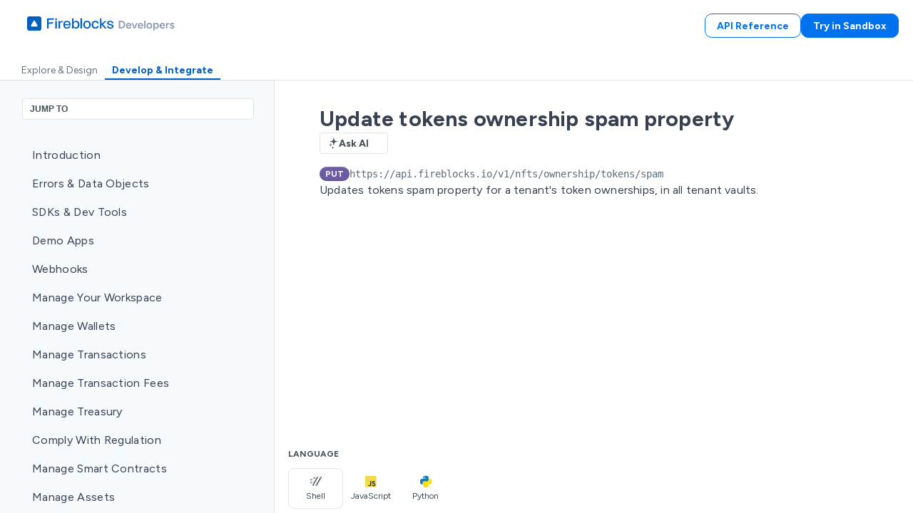

--- FILE ---
content_type: image/svg+xml
request_url: https://files.readme.io/f10b4d8092ad7e8ea7ee7e7b76f3e53f5d4b4dab122066eaf6496672f12dbed7-Fireblocks_dev_logo.svg
body_size: 5518
content:
<svg width="207" height="24" viewBox="0 0 207 24" fill="none" xmlns="http://www.w3.org/2000/svg"><path d="M17.0833 1H2.91667C1.30625 1 0 2.30625 0 3.91667V18.0833C0 19.6938 1.30625 21 2.91667 21H17.0833C18.6938 21 20 19.6938 20 18.0833V3.91667C20 2.30625 18.6938 1 17.0833 1ZM13.6521 15.1667H6.34792C5.54167 15.1667 5.04167 14.2917 5.45 13.5979L9.11875 7.35C9.52292 6.6625 10.5167 6.66458 10.9167 7.35417L14.5521 13.6021C14.9562 14.2958 14.4542 15.1667 13.6521 15.1667Z" fill="#005EC2"/><path d="M55.9256 7.14514C52.6672 7.14514 50.8342 9.14323 50.8342 12.6879C50.8342 16.2327 52.6672 18.2266 55.9256 18.2266C58.3458 18.2266 60.16 17.1962 60.7327 14.9222C60.7787 14.7383 60.6365 14.5585 60.4505 14.5585H59.0042C58.8684 14.5585 58.7513 14.6505 58.7221 14.7822C58.5987 15.3089 58.0783 16.5963 55.9256 16.5963C54.3518 16.5963 53.2273 15.5659 52.918 13.7372C52.8887 13.5595 53.0267 13.3965 53.2064 13.3965H60.7264C60.8873 13.3965 61.0169 13.2669 61.0169 13.106V12.7883C61.0169 9.16413 59.184 7.14514 55.9256 7.14514ZM58.6698 11.8916H53.2043C53.0246 11.8916 52.8866 11.7307 52.9159 11.5551C53.2064 9.79114 54.2786 8.79837 55.9486 8.79837C57.6185 8.79837 58.6698 9.79114 58.9582 11.5551C58.9875 11.7328 58.8495 11.8916 58.6698 11.8916Z" fill="#005EC2"/><path d="M50.1952 7.40612H49.0959C48.0968 7.40612 47.1751 7.93908 46.6756 8.80436C46.5377 9.04681 46.1677 8.94649 46.1677 8.66851V7.6841C46.1677 7.52316 46.0381 7.39358 45.8772 7.39358H44.2783C44.1174 7.39358 43.9878 7.52316 43.9878 7.6841V17.6912C43.9878 17.8522 44.1174 17.9818 44.2783 17.9818H45.8772C46.0381 17.9818 46.1677 17.8522 46.1677 17.6912V11.4587C46.1677 10.2569 47.1417 9.28298 48.3414 9.28298H49.424C49.5222 9.28298 49.6121 9.22864 49.6602 9.14504L50.4335 7.81577C50.5401 7.63394 50.4084 7.40821 50.1973 7.40821L50.1952 7.40612Z" fill="#005EC2"/><path d="M41.353 7.38946H39.8147C39.6542 7.38946 39.5242 7.51953 39.5242 7.67998V17.6913C39.5242 17.8518 39.6542 17.9818 39.8147 17.9818H41.353C41.5134 17.9818 41.6435 17.8518 41.6435 17.6913V7.67998C41.6435 7.51953 41.5134 7.38946 41.353 7.38946Z" fill="#005EC2"/><path d="M41.4221 3.76951H39.7417C39.572 3.76951 39.4345 3.90707 39.4345 4.07675V5.86374C39.4345 6.03343 39.572 6.17098 39.7417 6.17098H41.4221C41.5918 6.17098 41.7294 6.03343 41.7294 5.86374V4.07675C41.7294 3.90707 41.5918 3.76951 41.4221 3.76951Z" fill="#005EC2"/><path d="M37.4993 3.76932H28.2905C28.1296 3.76932 28 3.8989 28 4.05983V17.6869C28 17.8479 28.1296 17.9775 28.2905 17.9775H29.9061C30.0671 17.9775 30.1966 17.8479 30.1966 17.6869V11.4398C30.1966 11.2893 30.32 11.1681 30.4683 11.1681L35.6057 11.1597C35.6935 11.1597 35.775 11.1221 35.8293 11.0531L36.5755 9.76148C36.7322 9.57129 36.5964 9.28495 36.3518 9.28495H31.8979C31.6743 9.28495 31.4611 9.36647 31.2918 9.51695C31.0912 9.69669 30.8257 9.93287 30.7024 10.0436C30.506 10.2171 30.1987 10.0771 30.1987 9.81583V6.03284C30.1987 5.87191 30.3283 5.74232 30.4892 5.74232H36.7113C36.8095 5.74232 36.8994 5.69007 36.9475 5.60647L37.7313 4.2354C37.8776 4.0452 37.7417 3.76723 37.4993 3.76723V3.76932Z" fill="#005EC2"/><path d="M100.129 14.2137H98.6049C98.4711 14.2137 98.3582 14.3036 98.3248 14.431C98.0029 15.7018 97.0541 16.4145 95.7039 16.4145C93.7894 16.4145 92.6461 15.0894 92.6461 12.6859C92.6461 10.2823 93.7664 8.95721 95.7039 8.95721C97.6414 8.95721 98.166 10.322 98.306 10.8612C98.3394 10.9867 98.4565 11.0765 98.5861 11.0765H100.122C100.306 11.0765 100.444 10.9072 100.411 10.7275C99.9571 8.42216 98.26 7.14514 95.6224 7.14514C92.3431 7.14514 90.531 9.14114 90.531 12.6838C90.531 16.2264 92.3452 18.2224 95.6224 18.2224C98.2663 18.2224 99.9822 16.9057 100.417 14.5565C100.45 14.3767 100.31 14.2116 100.129 14.2116V14.2137Z" fill="#005EC2"/><path d="M106.551 12.3095C106.445 12.1903 106.453 12.0085 106.57 11.9019L111.039 7.82212C111.208 7.66954 111.099 7.38948 110.869 7.38948H108.957C108.886 7.38948 108.815 7.41665 108.76 7.46472L104.718 11.1578C104.582 11.2832 104.363 11.185 104.363 11.0011V4.05794C104.363 3.89701 104.235 3.76951 104.075 3.76951H102.532C102.371 3.76951 102.244 3.89701 102.244 4.05794V17.6934C102.244 17.8543 102.371 17.9818 102.532 17.9818H104.075C104.235 17.9818 104.363 17.8543 104.363 17.6934V13.2876C104.363 13.0911 104.605 12.9992 104.735 13.1455L108.942 17.8857C108.997 17.9463 109.076 17.9839 109.158 17.9839H111.097C111.312 17.9839 111.425 17.7289 111.281 17.568L106.549 12.3095H106.551Z" fill="#005EC2"/><path d="M117.012 11.7327C114.812 11.3231 114.304 11.0367 114.304 10.161C114.304 9.28529 115.219 8.73561 116.362 8.73561C118.369 8.73561 118.735 9.90812 118.797 10.439C118.814 10.5853 118.942 10.6919 119.086 10.6919H120.559C120.731 10.6919 120.864 10.5456 120.85 10.3763C120.687 8.34686 119.096 7.14926 116.362 7.14926C113.917 7.14926 112.228 8.33014 112.228 10.2467C112.228 11.8749 113.085 12.9345 116.383 13.4863C118.666 13.8541 118.969 14.2387 118.969 15.1374C118.969 16.1365 118.093 16.6443 116.668 16.6443C114.502 16.6464 114.151 15.3527 114.103 14.7758C114.093 14.6233 113.967 14.5062 113.813 14.5062H112.325C112.155 14.5062 112.019 14.6504 112.034 14.8197C112.199 17.2045 114.066 18.2328 116.624 18.2328C119.182 18.2328 121.084 17.0916 121.084 15.0162C121.084 13.225 120.187 12.3493 117.01 11.7369L117.012 11.7327Z" fill="#005EC2"/><path d="M76.6685 3.76951H75.1302C74.9698 3.76951 74.8397 3.89958 74.8397 4.06003V17.6892C74.8397 17.8497 74.9698 17.9797 75.1302 17.9797H76.6685C76.8289 17.9797 76.959 17.8497 76.959 17.6892V4.06003C76.959 3.89958 76.8289 3.76951 76.6685 3.76951Z" fill="#005EC2"/><path d="M84.01 7.14514C80.7307 7.14514 78.7744 9.5278 78.7744 12.6838C78.7744 15.8397 80.7307 18.2224 84.01 18.2224C87.2893 18.2224 89.2456 15.8397 89.2456 12.6838C89.2456 9.5278 87.2893 7.14514 84.01 7.14514ZM84.01 16.4939C81.9116 16.4939 80.9334 14.8846 80.9334 12.6838C80.9334 10.4829 81.9095 8.87361 84.01 8.87361C86.1105 8.87361 87.0865 10.4829 87.0865 12.6838C87.0865 14.8846 86.1105 16.4939 84.01 16.4939Z" fill="#005EC2"/><path d="M68.6964 7.16395C67.2668 7.16604 66.1151 7.70736 65.4359 8.65206C65.3209 8.80882 65.0722 8.72522 65.0722 8.53293V4.06232C65.0722 3.90139 64.9426 3.7718 64.7817 3.7718H63.2455C63.0846 3.7718 62.955 3.90139 62.955 4.06232V17.6894C62.955 17.8504 63.0846 17.9799 63.2455 17.9799H64.7002C64.8611 17.9799 64.9907 17.8504 64.9907 17.6894V16.5483C64.9907 16.3581 65.2373 16.2933 65.3397 16.4521C66.0232 17.5285 67.1978 18.2057 68.6566 18.2057C71.5493 18.2057 73.3195 16.1679 73.3195 12.6859C73.3195 9.20384 71.5284 7.16604 68.6964 7.16604V7.16395ZM68.107 16.4542C66.2113 16.4542 65.091 15.0079 65.091 12.6859C65.091 10.3638 66.2113 8.8966 68.107 8.8966C70.0026 8.8966 71.1647 10.3617 71.1647 12.6859C71.1647 15.01 70.0235 16.4542 68.107 16.4542Z" fill="#005EC2"/><path d="M203.269 18.1866C202.751 18.1866 202.274 18.1088 201.839 17.9534C201.403 17.7979 201.03 17.5803 200.719 17.3004C200.408 17.0102 200.17 16.6734 200.004 16.2899L201.512 15.6214C201.668 15.9116 201.896 16.1552 202.196 16.3521C202.507 16.549 202.849 16.6475 203.222 16.6475C203.626 16.6475 203.948 16.5801 204.186 16.4454C204.435 16.3003 204.559 16.1034 204.559 15.8546C204.559 15.6163 204.466 15.4349 204.279 15.3105C204.093 15.1758 203.828 15.067 203.486 14.9841L202.756 14.782C202.02 14.5954 201.445 14.3 201.03 13.8958C200.616 13.4813 200.408 13.0097 200.408 12.4811C200.408 11.7038 200.657 11.1027 201.154 10.6778C201.662 10.2528 202.388 10.0404 203.331 10.0404C203.808 10.0404 204.243 10.1129 204.637 10.258C205.041 10.3928 205.388 10.5897 205.678 10.8488C205.969 11.0975 206.171 11.3929 206.285 11.7349L204.839 12.3878C204.735 12.1287 204.538 11.9318 204.248 11.7971C203.958 11.652 203.637 11.5794 203.284 11.5794C202.932 11.5794 202.657 11.6572 202.46 11.8126C202.263 11.9577 202.165 12.165 202.165 12.4345C202.165 12.5899 202.253 12.735 202.429 12.8698C202.605 12.9941 202.859 13.0978 203.191 13.1807L204.108 13.3983C204.616 13.5227 205.031 13.7196 205.352 13.9891C205.673 14.2482 205.912 14.5436 206.067 14.8752C206.223 15.1965 206.3 15.523 206.3 15.8546C206.3 16.321 206.166 16.7304 205.896 17.0828C205.637 17.4352 205.279 17.7098 204.823 17.9067C204.367 18.0933 203.849 18.1866 203.269 18.1866Z" fill="#8A97B1"/><path d="M195.927 13.8647C195.927 13.0252 196.087 12.336 196.409 11.7971C196.73 11.2582 197.144 10.8591 197.652 10.6C198.17 10.3306 198.709 10.1958 199.269 10.1958V11.8593C198.792 11.8593 198.341 11.9266 197.917 12.0614C197.502 12.1857 197.165 12.393 196.906 12.6832C196.647 12.9734 196.517 13.3569 196.517 13.8336L195.927 13.8647ZM194.776 18V10.2269H196.517V18H194.776Z" fill="#8A97B1"/><path d="M189.665 18.1866C188.908 18.1866 188.235 18.0156 187.644 17.6735C187.064 17.3212 186.602 16.8392 186.26 16.2277C185.929 15.6163 185.763 14.9115 185.763 14.1135C185.763 13.3154 185.934 12.6107 186.276 11.9992C186.618 11.3877 187.084 10.911 187.675 10.5689C188.276 10.2166 188.96 10.0404 189.727 10.0404C190.421 10.0404 191.049 10.2217 191.608 10.5845C192.168 10.9369 192.608 11.4499 192.93 12.1236C193.261 12.7972 193.427 13.6004 193.427 14.5332H187.317L187.551 14.3156C187.551 14.7923 187.654 15.2069 187.862 15.5593C188.069 15.9013 188.343 16.1656 188.685 16.3521C189.028 16.5387 189.406 16.6319 189.82 16.6319C190.297 16.6319 190.691 16.5283 191.002 16.321C191.313 16.1034 191.556 15.8235 191.733 15.4815L193.272 16.1345C193.054 16.549 192.774 16.9118 192.432 17.2227C192.1 17.5336 191.701 17.772 191.235 17.9378C190.779 18.1036 190.256 18.1866 189.665 18.1866ZM187.659 13.4139L187.411 13.1962H191.795L191.562 13.4139C191.562 12.989 191.468 12.6418 191.282 12.3723C191.095 12.0925 190.857 11.8852 190.567 11.7505C190.287 11.6054 189.991 11.5328 189.68 11.5328C189.37 11.5328 189.059 11.6054 188.748 11.7505C188.437 11.8852 188.178 12.0925 187.97 12.3723C187.763 12.6418 187.659 12.989 187.659 13.4139Z" fill="#8A97B1"/><path d="M176.984 21.1092V10.2269H178.617L178.725 11.6572V21.1092H176.984ZM181.182 18.1866C180.529 18.1866 179.964 18.0207 179.487 17.6891C179.021 17.3471 178.663 16.8703 178.414 16.2588C178.166 15.6474 178.041 14.9322 178.041 14.1135C178.041 13.2843 178.166 12.5692 178.414 11.9681C178.663 11.3566 179.021 10.885 179.487 10.5534C179.964 10.2114 180.529 10.0404 181.182 10.0404C181.886 10.0404 182.498 10.2114 183.016 10.5534C183.545 10.885 183.954 11.3566 184.244 11.9681C184.545 12.5692 184.695 13.2843 184.695 14.1135C184.695 14.9322 184.545 15.6474 184.244 16.2588C183.954 16.8703 183.545 17.3471 183.016 17.6891C182.498 18.0207 181.886 18.1866 181.182 18.1866ZM180.746 16.6009C181.161 16.6009 181.529 16.4972 181.85 16.2899C182.171 16.0723 182.425 15.7769 182.612 15.4038C182.809 15.0307 182.907 14.6006 182.907 14.1135C182.907 13.6264 182.814 13.1962 182.627 12.8231C182.451 12.45 182.203 12.1598 181.881 11.9526C181.56 11.7453 181.187 11.6416 180.762 11.6416C180.368 11.6416 180.016 11.7453 179.705 11.9526C179.394 12.1598 179.15 12.45 178.974 12.8231C178.808 13.1962 178.725 13.6264 178.725 14.1135C178.725 14.6006 178.808 15.0307 178.974 15.4038C179.15 15.7769 179.389 16.0723 179.689 16.2899C180 16.4972 180.353 16.6009 180.746 16.6009Z" fill="#8A97B1"/><path d="M171.433 18.1866C170.656 18.1866 169.962 18.0156 169.35 17.6735C168.749 17.3212 168.278 16.8392 167.936 16.2277C167.593 15.6163 167.422 14.9115 167.422 14.1135C167.422 13.3154 167.588 12.6107 167.92 11.9992C168.262 11.3877 168.734 10.911 169.335 10.5689C169.936 10.2166 170.625 10.0404 171.402 10.0404C172.18 10.0404 172.869 10.2166 173.47 10.5689C174.071 10.911 174.537 11.3877 174.869 11.9992C175.211 12.6107 175.382 13.3154 175.382 14.1135C175.382 14.9115 175.216 15.6163 174.885 16.2277C174.553 16.8392 174.087 17.3212 173.485 17.6735C172.884 18.0156 172.2 18.1866 171.433 18.1866ZM171.433 16.5853C171.858 16.5853 172.237 16.4817 172.568 16.2744C172.9 16.0567 173.159 15.7665 173.346 15.4038C173.532 15.0307 173.625 14.6006 173.625 14.1135C173.625 13.6264 173.527 13.2014 173.33 12.8387C173.143 12.4656 172.884 12.1754 172.553 11.9681C172.221 11.7505 171.838 11.6416 171.402 11.6416C170.967 11.6416 170.584 11.7453 170.252 11.9526C169.92 12.1598 169.661 12.45 169.475 12.8231C169.288 13.1962 169.195 13.6264 169.195 14.1135C169.195 14.6006 169.288 15.0307 169.475 15.4038C169.671 15.7665 169.936 16.0567 170.267 16.2744C170.609 16.4817 170.998 16.5853 171.433 16.5853Z" fill="#8A97B1"/><path d="M164.168 18V7.11769H165.909V18H164.168Z" fill="#8A97B1"/><path d="M159.057 18.1866C158.3 18.1866 157.627 18.0156 157.036 17.6735C156.456 17.3212 155.994 16.8392 155.652 16.2277C155.321 15.6163 155.155 14.9115 155.155 14.1135C155.155 13.3154 155.326 12.6107 155.668 11.9992C156.01 11.3877 156.476 10.911 157.067 10.5689C157.668 10.2166 158.352 10.0404 159.119 10.0404C159.814 10.0404 160.441 10.2217 161 10.5845C161.56 10.9369 162 11.4499 162.322 12.1236C162.653 12.7972 162.819 13.6004 162.819 14.5332H156.709L156.943 14.3156C156.943 14.7923 157.046 15.2069 157.254 15.5593C157.461 15.9013 157.736 16.1656 158.078 16.3521C158.42 16.5387 158.798 16.6319 159.212 16.6319C159.689 16.6319 160.083 16.5283 160.394 16.321C160.705 16.1034 160.948 15.8235 161.125 15.4815L162.664 16.1345C162.446 16.549 162.166 16.9118 161.824 17.2227C161.493 17.5336 161.093 17.772 160.627 17.9378C160.171 18.1036 159.648 18.1866 159.057 18.1866ZM157.051 13.4139L156.803 13.1962H161.187L160.954 13.4139C160.954 12.989 160.86 12.6418 160.674 12.3723C160.487 12.0925 160.249 11.8852 159.959 11.7505C159.679 11.6054 159.383 11.5328 159.072 11.5328C158.762 11.5328 158.451 11.6054 158.14 11.7505C157.829 11.8852 157.57 12.0925 157.362 12.3723C157.155 12.6418 157.051 12.989 157.051 13.4139Z" fill="#8A97B1"/><path d="M149.864 18L152.896 10.2269H154.699L151.497 18H149.864ZM149.74 18L146.522 10.2269H148.31L151.357 18H149.74Z" fill="#8A97B1"/><path d="M142.538 18.1866C141.782 18.1866 141.108 18.0156 140.517 17.6735C139.937 17.3212 139.476 16.8392 139.134 16.2277C138.802 15.6163 138.636 14.9115 138.636 14.1135C138.636 13.3154 138.807 12.6107 139.149 11.9992C139.491 11.3877 139.958 10.911 140.549 10.5689C141.15 10.2166 141.834 10.0404 142.601 10.0404C143.295 10.0404 143.922 10.2217 144.482 10.5845C145.041 10.9369 145.482 11.4499 145.803 12.1236C146.135 12.7972 146.301 13.6004 146.301 14.5332H140.191L140.424 14.3156C140.424 14.7923 140.528 15.2069 140.735 15.5593C140.942 15.9013 141.217 16.1656 141.559 16.3521C141.901 16.5387 142.279 16.6319 142.694 16.6319C143.171 16.6319 143.564 16.5283 143.875 16.321C144.186 16.1034 144.43 15.8235 144.606 15.4815L146.145 16.1345C145.927 16.549 145.648 16.9118 145.306 17.2227C144.974 17.5336 144.575 17.772 144.109 17.9378C143.653 18.1036 143.129 18.1866 142.538 18.1866ZM140.533 13.4139L140.284 13.1962H144.668L144.435 13.4139C144.435 12.989 144.342 12.6418 144.155 12.3723C143.969 12.0925 143.73 11.8852 143.44 11.7505C143.16 11.6054 142.865 11.5328 142.554 11.5328C142.243 11.5328 141.932 11.6054 141.621 11.7505C141.31 11.8852 141.051 12.0925 140.844 12.3723C140.637 12.6418 140.533 12.989 140.533 13.4139Z" fill="#8A97B1"/><path d="M128.573 18V7.11769H131.993C133.061 7.11769 134.004 7.35088 134.823 7.81727C135.652 8.27329 136.3 8.91068 136.766 9.72945C137.243 10.5482 137.481 11.4913 137.481 12.5588C137.481 13.616 137.243 14.5539 136.766 15.3727C136.3 16.1915 135.652 16.834 134.823 17.3004C134.004 17.7668 133.061 18 131.993 18H128.573ZM130.376 16.321H131.993C132.501 16.321 132.978 16.2277 133.424 16.0412C133.869 15.8443 134.258 15.5748 134.589 15.2328C134.921 14.8908 135.18 14.4918 135.367 14.0357C135.553 13.5797 135.647 13.0874 135.647 12.5588C135.647 12.0303 135.553 11.538 135.367 11.082C135.18 10.6259 134.921 10.2269 134.589 9.88491C134.258 9.54289 133.869 9.27861 133.424 9.09205C132.978 8.89514 132.501 8.79668 131.993 8.79668H130.376V16.321Z" fill="#8A97B1"/></svg>